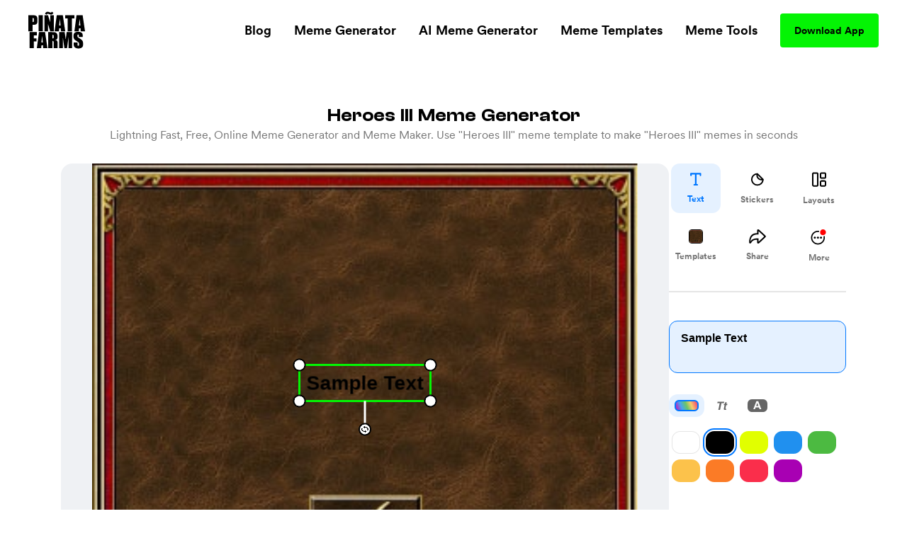

--- FILE ---
content_type: image/svg+xml
request_url: https://www.pinatafarm.com/mg-delete.svg
body_size: 523
content:
<svg width="21" height="22" viewBox="0 0 21 22" fill="none" xmlns="http://www.w3.org/2000/svg">
<path fill-rule="evenodd" clip-rule="evenodd" d="M7.0497 2.59771C7.21909 2.25892 7.56535 2.04492 7.94412 2.04492H13.0559C13.4346 2.04492 13.7809 2.25892 13.9503 2.59771L14.5699 3.83686H6.43012L7.0497 2.59771ZM15.7392 1.70328L16.8059 3.83686H18.0839H19.9799C20.5321 3.83686 20.9799 4.28458 20.9799 4.83686C20.9799 5.38915 20.5321 5.83686 19.9799 5.83686H18.9667L17.3992 18.3767C17.2115 19.878 15.9353 21.0046 14.4223 21.0046H6.57765C5.06468 21.0046 3.78848 19.878 3.60082 18.3767L2.03333 5.83686H1.02014C0.467857 5.83686 0.0201416 5.38915 0.0201416 4.83686C0.0201416 4.28458 0.467857 3.83686 1.02014 3.83686H2.91611H4.19405L5.26084 1.70328C5.76902 0.686928 6.80781 0.0449219 7.94412 0.0449219H13.0559C14.1922 0.0449219 15.231 0.68693 15.7392 1.70328ZM16.1879 5.83686H16.9511L15.4146 18.1287C15.3521 18.6291 14.9267 19.0046 14.4223 19.0046H6.57765C6.07333 19.0046 5.64792 18.6291 5.58537 18.1287L4.0489 5.83686H4.81208H16.1879ZM10.604 8.5768C11.1563 8.5768 11.604 9.02451 11.604 9.5768V14.3167C11.604 14.869 11.1563 15.3167 10.604 15.3167C10.0517 15.3167 9.604 14.869 9.604 14.3167V9.5768C9.604 9.02451 10.0517 8.5768 10.604 8.5768Z" fill="black"/>
</svg>
